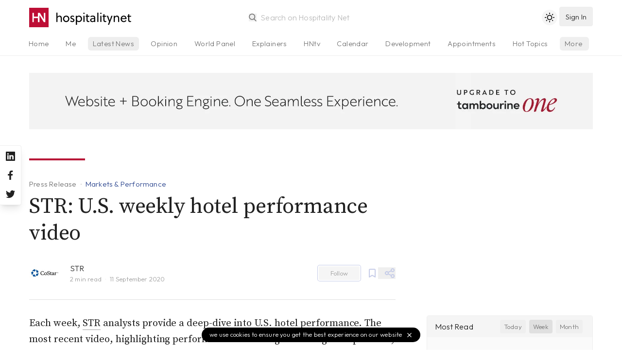

--- FILE ---
content_type: text/html; charset=utf-8
request_url: https://www.hospitalitynet.org/news/4100600.html
body_size: 7008
content:
<!DOCTYPE html>
<!--
Page generated (AWS) 23 December 2022, 18:38:49 CET
Took 0.573212 wallclock secs 
0.34 usr + 0.02 sys = 0.36 CPU
--><html lang="en-us">
<head>
<meta content="text/html; charset=UTF-8" http-equiv="content-type">
<meta name="viewport" content="width=device-width, initial-scale=1, shrink-to-fit=no">
<meta name="robots" content="follow">
<title>STR: U.S. weekly hotel performance video</title>
<meta name="last-modified" content="Fri, 23 Dec 2022 17:38:48 GMT">
<meta name="distribution" content="Global">
<meta name="description" content="Each week, STR analysts provide a deep-dive into U.S. hotel performance. The most recent video, highlighting performance for 30 August through 5 September, is linked below.Key highlights:">
<meta name="theme-color" content="#BD0E35">
<meta name="apple-mobile-web-app-title" content="Hospitality Net">
<link rel="icon" href="/favicon.svg">
<link rel="alternate icon" href="/favicon.ico">
<link rel="shortcut icon" href="/favicon.ico">
<link rel="mask-icon" href="/mask-icon.svg" color="#b81838">
<link rel="apple-touch-icon" href="/apple-touch-icon.png">
<link rel="mask-icon" href="/safari-pinned-tab.svg" color="#b81838">
<link rel="manifest" href="/manifest.json">
<link rel="publisher" href="Hospitality%20Net">
<link rel="alternate" type="application/rss+xml" title="Hospitality Net RSS Feed" href="https://www.hospitalitynet.org/news/global.xml">
<link rel="canonical" href="https://www.hospitalitynet.org/news/4100600.html">
<meta property="fb:app_id" content="445301035558412">
<meta property="og:locale" content="en_US">
<meta property="og:type" content="website">
<meta property="og:title" content="STR: U.S. weekly hotel performance video">
<meta property="og:description" content="Each week, STR analysts provide a deep-dive into U.S. hotel performance. The most recent video, highlighting performance for 30 August through 5 September, is linked below.Key highlights:">
<meta property="og:updated_time" content="1671817128">
<meta property="og:url" content="https://www.hospitalitynet.org/news/4100600.html">
<meta property="og:site_name" content="Hospitality Net">
<meta property="og:image" content="https://www.hospitalitynet.org/HN-icon.jpg">
<meta property="og:image:type" content="image/jpeg">
<meta property="og:image:width" content="1000">
<meta property="og:image:height" content="1000">
<meta property="og:image:alt" content="Hospitality Net">
<meta name="twitter:card" content="summary">
<meta name="twitter:title" content="STR: U.S. weekly hotel performance video">
<meta name="twitter:description" content="Each week, STR analysts provide a deep-dive into U.S. hotel performance. The most recent video, highlighting performance for 30 August through 5 September, is linked below.Key highlights:">
<meta name="twitter:site" content="@hospitalitynet">
<meta name="twitter:image" content="https://www.hospitalitynet.org/HN-icon.jpg">
<meta property="og:image:type" content="image/jpeg">
<meta property="og:image:width" content="1000">
<meta property="og:image:height" content="1000">
<meta property="og:image:alt" content="Hospitality Net">
<script type="application/ld+json">
  {
    "@context": "http://schema.org",
    "@type": "NewsArticle",
    "mainEntityOfPage": {
      "@type": "WebPage",
      "@id": "https://www.hospitalitynet.org/news/4100600.html"
    },
    "headline": "STR: U.S. weekly hotel performance video",
    "description": "Each week, STR analysts provide a deep-dive into U.S. hotel performance. The most recent video, highlighting performance for 30 August through 5 September, is linked below.Key highlights:",
    "datePublished": "2020-09-11T15:35:00+02:00",
    "dateModified": "2020-09-11T15:35:00+02:00",
    
    "author": {
      "@type": "Organization",
      "name": "STR"
    },
      
    "publisher": {
      "@type": "Organization",
      "logo": { 
        "@type": "ImageObject",
        "url": "https://www.hospitalitynet.org/hn-icon-small.jpg",
        "width": 60,
        "height": 60
      },
      "name": "Hospitality Net"
    }
  }
</script><script type="application/ld+json">
  {
    "@context": "https://schema.org",
    "@type": "BreadcrumbList",
    "itemListElement": [{
      "@type": "ListItem",
      "position": 1,
      "name": "Industry News",
      "item": "https://www.hospitalitynet.org/list/1-10/all-latest-news.html"
    },{
      "@type": "ListItem",
      "position": 2, 
      "name": "Press Releases",
      "item": "https://www.hospitalitynet.org/list/1-10/pr/all-latest-news.html"
    },{
      "@type": "ListItem",
      "position": 3,
      "name": "STR: U.S. weekly hotel performance video"
    }]
  }
</script><style>
  [v-cloak] {display: none;} .show-on-load {display: none}
  html {background-color: #fff;color: #000;}
  html.dark {background-color: #212121;color: #fff;}
  </style>
<link href="/css/hn.css?v=4.04" rel="stylesheet">
<script>
    const userPrefersDark = window.matchMedia && window.matchMedia('(prefers-color-scheme: dark)').matches;
    if (localStorage.theme === 'dark' || !("theme" in localStorage) && userPrefersDark) {
      document.querySelector('html').classList.add('dark')
    }
  </script><link rel="preconnect" href="https://fonts.googleapis.com">
<link rel="preconnect" href="https://fonts.gstatic.com" crossorigin="crossorigin">
<link href="https://fonts.googleapis.com/css2?family=Source+Serif+Pro:ital,wght@0,300;0,400;0,600;1,300;1,400;1,600&amp;family=Outfit:wght@300;500&amp;display=swap" rel="stylesheet">
</head>
<div v-lazy-container="{ selector: '.lazy' }" id="app">
<div id="site-header" class="site-header border-b">
<header><div class="logo"><a href="/"><img src="/HN-icon.svg" alt="Hospitality Net" title="" width="40" height="40" class="logo-icon"><img data-src="/HN-text.svg" alt="Hospitality Net" title="" width="154" height="40" class="logo-text inline h-full lazy"></a></div>
<search src="/advancedtypeahead?q=:keyword" placeholder="Search on Hospitality Net" type="search"></search><toggle-theme></toggle-theme><user-button xmlns:v-bind="https://vuejs.org/v2/api/#v-bind" xmlns:v-on="https://vuejs.org/v2/api/#v-on" v-bind:userprofile="userprofile" v-bind:showlogin="showlogin" v-on:showlogin="showlogin = $event;"></user-button><user-onboarding xmlns:v-bind="https://vuejs.org/v2/api/#v-bind" xmlns:v-on="https://vuejs.org/v2/api/#v-on" v-bind:userprofile="userprofile" v-bind:onboarding="onboarding" v-on:onboarding="onboarding = $event;"></user-onboarding></header><div class="tabs-gradient"><nav class="tabs"><ul>
<li><a href="/">Home</a></li>
<li><a href="/me">Me</a></li>
<li class="current" name="news"><a href="/list/1-10/all-latest-news.html">Latest News</a></li>
<li name="opinion"><a href="/list/1-10/opinion-articles.html">Opinion</a></li>
<li><a href="/list/1-10/viewpoints.html">World Panel</a></li>
<li name="explainer"><a href="/list/1-10/explainer-series.html">Explainers</a></li>
<li><a href="/video/hntv/">HNtv</a></li>
<li><a href="/list/events.html">Calendar</a></li>
<li><a href="/list/1-10/announcements.html">Development</a></li>
<li><a href="/list/1-10/appointments.html">Appointments</a></li>
<li><a href="/hottopic/">Hot Topics</a></li>
<li class="index"><a href="/list/hotelschools.html">Hotelschools</a></li>
<li class="index"><a href="/list/hotel-brands.html">Brands</a></li>
<li class="index"><a href="/list/industry-associations.html">Associations</a></li>
<li class="index"><a href="/list/consultants.html">Consultants</a></li>
<li class="index"><a href="/list/architects-designers.html">Architects</a></li>
<li class="index"><a href="/list/suppliers.html">Suppliers</a></li>
<li class="index"><a href="/marketplace/">Products</a></li>
<li class="index"><a href="/demand/">Demand Index</a></li>
<li><a href="/360/">Newsletter</a></li>
<li><a href="/mediakit/">Advertising</a></li>
<li><a href="/contact.html">Contact</a></li>
</ul></nav></div>
</div>
<div id="main">
<div class="dfp"><dfp-slot xmlns:v-bind="https://vuejs.org/v2/api/#v-bind" path="/108629825/HN-Fluid-Leaderboard" v-bind:size="['fluid']" id="div-gpt-ad-1602662447977-0" class="full hidden lg:block"></dfp-slot></div>
<article data-source="STR"><header><div class="content">
<span class="line"></span><div class="title">
<div class="breadcrumbs">
<a href="/list/1-10/pr/all-latest-news.html" class="breadcrumb">Press Release</a><a href="/list/1-10/markets-performance.html" class="breadcrumb type">Markets &amp; Performance</a>
</div>
<h1>STR: U.S. weekly hotel performance video</h1>
</div>
<div class="source">
<div class="organization-icon"><a href="/organization/17001110/str.html"><img src="/picture/s_153000991/str-us-weekly-hotel-performance-video.jpg?t=1591860919" width="64" height="64" alt="Str bis"></a></div>
<div class="organization-name">
<a href="/organization/17001110/str.html">STR</a><div>
<reading-time content="article"></reading-time><span>11 September 2020</span>
</div>
</div>
<div class="buttons"><follow-button xmlns:v-bind="https://vuejs.org/v2/api/#v-bind" v-bind:id="17001110" v-bind:userprofile="userprofile"></follow-button></div>
<save-button xmlns:v-bind="https://vuejs.org/v2/api/#v-bind" id="4100600" v-bind:userprofile="userprofile"></save-button><popmenu class-name="float-right" size="sm" menu-position="below" aria="Share on social media"><div slot="icon"><svg xmlns="http://www.w3.org/2000/svg" viewBox="0 0 24 24" width="24" height="24"><path d="M18,14a4,4,0,0,0-3.08,1.48l-5.1-2.35a3.64,3.64,0,0,0,0-2.26l5.1-2.35A4,4,0,1,0,14,6a4.17,4.17,0,0,0,.07.71L8.79,9.14a4,4,0,1,0,0,5.72l5.28,2.43A4.17,4.17,0,0,0,14,18a4,4,0,1,0,4-4ZM18,4a2,2,0,1,1-2,2A2,2,0,0,1,18,4ZM6,14a2,2,0,1,1,2-2A2,2,0,0,1,6,14Zm12,6a2,2,0,1,1,2-2A2,2,0,0,1,18,20Z"></path></svg></div><social-links></social-links></popmenu>
</div>
</div>
<div class="aside"></div></header><main class="main-content"><div class="content">
<div class="formatted">
<p>Each week, <a href="https://str.us11.list-manage.com/track/click?u=98de2a74ef2cba050d8bede8a&amp;id=f43b1464cd&amp;e=de2c6fa701" target="_blank" data-saferedirecturl="https://www.google.com/url?q=https://str.us11.list-manage.com/track/click?u%3D98de2a74ef2cba050d8bede8a%26id%3Df43b1464cd%26e%3Dde2c6fa701&amp;source=gmail&amp;ust=1599923796950000&amp;usg=AFQjCNFc806MwS_yCIIMX9ry5SCtHYNazw" rel="noopener">STR</a> analysts provide a deep-dive into U.S. hotel performance. The most recent video, highlighting performance for 30 August through 5 September, is linked below.</p>
<h3>Key highlights:</h3>
<ul>
<li>U.S. weekly occupancy increased slightly to 49.4%.</li>
<li>Hotel demand grew to 18 million room nights sold (+500,000 week over week).</li>
<li>Saturday occupancy was at 69%, which was only down 2.6% year over year.</li>
<li>Three of the six classes reached 50% occupancy: Economy (55.9%), Midscale (52.1%) and Upper Midscale (52.0%).</li>
<li>Among the markets, Fort Meyers, FL, saw the highest weekend occupancy increase from the prior week (+61.0%).</li>
</ul>
<p><div class="mt-0 mb-6 xl:shadow-md"><div class="video"><iframe src="https://players.brightcove.net/968289166001/3BDEJ1Vql_default/index.html?videoId=6189559209001" frameborder="0" allow="accelerometer; autoplay; encrypted-media; gyroscope; picture-in-picture" allowfullscreen="true"></iframe></div></div></p>
<p>All of STR's COVID-19 analysis can be found <a href="https://str.us11.list-manage.com/track/click?u=98de2a74ef2cba050d8bede8a&amp;id=26a0ba49fe&amp;e=de2c6fa701" target="_blank" data-saferedirecturl="https://www.google.com/url?q=https://str.us11.list-manage.com/track/click?u%3D98de2a74ef2cba050d8bede8a%26id%3D26a0ba49fe%26e%3Dde2c6fa701&amp;source=gmail&amp;ust=1599923796951000&amp;usg=AFQjCNFvvX6WFMJEMTjiuNEHuupBflzEHg" rel="noopener">here</a>.</p>

<h3>About STR</h3>
<p>STR provides premium data benchmarking, analytics and marketplace insights for the global hospitality industry. Founded in 1985, STR maintains a presence in 15 countries with a North American headquarters in Hendersonville, Tennessee, an international headquarters in London, and an Asia Pacific headquarters in Singapore. STR was acquired in October 2019 by CoStar Group, Inc. (NASDAQ: CSGP), the leading provider of commercial real estate information, analytics and online marketplaces. For more information, please visit <a href="https://str.us11.list-manage.com/track/click?u=98de2a74ef2cba050d8bede8a&amp;id=eff467255e&amp;e=de2c6fa701" target="_blank" rel="noopener">str.com</a> and <a href="https://str.us11.list-manage.com/track/click?u=98de2a74ef2cba050d8bede8a&amp;id=ba9de3c142&amp;e=de2c6fa701" target="_blank" rel="noopener">costargroup.com</a>.</p>

</div>
<footer class="tags"><a href="/list/1-10/markets-performance.html" rel="nofollow" class="tag">Markets &amp; Performance</a><a href="/hottopic/coronavirus" rel="nofollow" class="tag">Coronavirus: Impact on the Hospitality Industry</a><a href="/list/1-10/all-latest-news.html?location:United+States" rel="nofollow" class="tag">United States</a></footer><div class="line"></div>
<aside class="related"><a href="/organization/17001110/str.html" aria-label="STR"><img data-src="/picture/s_153000991.jpg?t=1591860919" width="64" height="64" alt="STR" class="lazy"></a><div class="related-name">
<a href="/organization/17001110/str.html">STR</a><br><span>Consultant</span>
</div>
<div class="follow"><follow-button xmlns:v-bind="https://vuejs.org/v2/api/#v-bind" v-bind:id="17001110" v-bind:userprofile="userprofile"></follow-button></div></aside><text-ad visibility="xl:hidden in-article" aside="true"></text-ad>
</div>
<div class="aside" id="sidebar"><div class="sticky-sidebar" id="sticky-sidebar">
<div style="min-height: 50vh"><most-read size="5" days="7"></most-read></div>
<a href="/mediakit/" class="flex items-center justify-between rounded-lg pl-6 pr-3 py-4 bg-blue-200 text-white"><div>
<h4 class="text-lg">Your content on Hospitality Net?</h4>
<p class="text-sm opacity-75">Hospitality Net membership explained</p>
</div>
<svg xmlns="http://www.w3.org/2000/svg" viewBox="0 0 24 24" class="opacity-75 w-8"><path fill="currentColor" d="M17.92,11.62a1,1,0,0,0-.21-.33l-5-5a1,1,0,0,0-1.42,1.42L14.59,11H7a1,1,0,0,0,0,2h7.59l-3.3,3.29a1,1,0,0,0,0,1.42,1,1,0,0,0,1.42,0l5-5a1,1,0,0,0,.21-.33A1,1,0,0,0,17.92,11.62Z"></path></svg></a><div class="mt-8"><text-ad xmlns:v-bind="https://vuejs.org/v2/api/#v-bind" size="2" v-bind:aside="true" visibility="hidden xl:block"></text-ad></div>
</div></div></main></article>
</div>
<more-like-this header="You may also like" id="4100600" type="news"></more-like-this><more-in v-if="!mobile" header="Latest in Markets &amp; Performance" focus="Markets &amp; Performance" footer="true" size="3"></more-in><div class="bg-gray-100 dark:bg-gray-800 py-2" v-lazy-container="{ selector: '.lazy' }"><div class="container mx-auto px-4"><div class="flex items-center bg-gray-100 dark:bg-gray-800">
<div class="hidden sm:block w-2/5 text-center"><img data-src="/HN-Today-icon.png" width="300" height="225" class="w-64 py-8 mx-auto lazy" alt="Hospitality Net today Newsletter"></div>
<div class="w-full sm:w-3/5 py-4 text-lg sm:text-xl text-center sm:text-left">
              Sign up to our free daily newsletter,
              <div class="opacity-50 mb-3">Hospitality Net today</div>
<newsletter-subscribe xmlns:v-bind="https://vuejs.org/v2/api/#v-bind" v-bind:userprofile="userprofile"><a xmlns:v-on="https://vuejs.org/v2/api/#v-on" href="/me/account.html" v-on:click.prevent="showlogin = !showlogin" title="Sign up" class="button-rounded">
                  sign up <svg xmlns="http://www.w3.org/2000/svg" viewBox="0 0 24 24"><path fill="currentColor" d="M17.92,11.62a1,1,0,0,0-.21-.33l-5-5a1,1,0,0,0-1.42,1.42L14.59,11H7a1,1,0,0,0,0,2h7.59l-3.3,3.29a1,1,0,0,0,0,1.42,1,1,0,0,0,1.42,0l5-5a1,1,0,0,0,.21-.33A1,1,0,0,0,17.92,11.62Z"></path></svg></a></newsletter-subscribe>
</div>
</div></div></div>
<div class="site-footer"><div v-lazy-container="{ selector: '.lazy' }">
<a href="/" class="site-footer-logo"><img data-src="/HN-icon.svg" width="45" height="45" alt="Hospitality Net" class="lazy"><img data-src="/HN-text-white.svg" width="174" height="45" alt="Hospitality Net" class="lazy"></a><div class="site-footer-links">
<a href="/about.html">About Hospitality Net</a> <a href="/mediakit/">Media Kit</a> <a href="/360/">Newsletter</a> <a href="/rss.html">RSS Feeds</a> <a href="/contact.html">Contact</a> <a href="/terms.html">Terms &amp; Conditions</a><a href="/privacy.html">Privacy</a>
</div>
<div class="copyright">
            1995-2022 Hospitality Net™ All rights reserved — Hospitality Net is powered by Hsyndicate
          </div>
</div></div>
<cookie-notice></cookie-notice>
</div>
<aside class="socialchannels"><div>
<a href="https://www.linkedin.com/company/hospitality-net" rel="noopener" target="_blank" aria-label="Hospitality Net on LinkedIn"><svg xmlns="http://www.w3.org/2000/svg" viewBox="0 0 24 24"><path fill="currentColor" d="M20.47,2H3.53A1.45,1.45,0,0,0,2.06,3.43V20.57A1.45,1.45,0,0,0,3.53,22H20.47a1.45,1.45,0,0,0,1.47-1.43V3.43A1.45,1.45,0,0,0,20.47,2ZM8.09,18.74h-3v-9h3ZM6.59,8.48h0a1.56,1.56,0,1,1,0-3.12,1.57,1.57,0,1,1,0,3.12ZM18.91,18.74h-3V13.91c0-1.21-.43-2-1.52-2A1.65,1.65,0,0,0,12.85,13a2,2,0,0,0-.1.73v5h-3s0-8.18,0-9h3V11A3,3,0,0,1,15.46,9.5c2,0,3.45,1.29,3.45,4.06Z"></path></svg></a><a href="https://www.facebook.com/HospitalityNet" rel="noopener" target="_blank" aria-label="Hospitality Net on Facebook"><svg xmlns="http://www.w3.org/2000/svg" viewBox="0 0 24 24"><path fill="currentColor" d="M15.12,5.32H17V2.14A26.11,26.11,0,0,0,14.26,2C11.54,2,9.68,3.66,9.68,6.7V9.32H6.61v3.56H9.68V22h3.68V12.88h3.06l.46-3.56H13.36V7.05C13.36,6,13.64,5.32,15.12,5.32Z"></path></svg></a><a href="https://www.twitter.com/HospitalityNet" rel="noopener" target="_blank" aria-label="Hospitality Net on Twitter"><svg xmlns="http://www.w3.org/2000/svg" viewBox="0 0 24 24"><path fill="currentColor" d="M22,5.8a8.49,8.49,0,0,1-2.36.64,4.13,4.13,0,0,0,1.81-2.27,8.21,8.21,0,0,1-2.61,1,4.1,4.1,0,0,0-7,3.74A11.64,11.64,0,0,1,3.39,4.62a4.16,4.16,0,0,0-.55,2.07A4.09,4.09,0,0,0,4.66,10.1,4.05,4.05,0,0,1,2.8,9.59v.05a4.1,4.1,0,0,0,3.3,4A3.93,3.93,0,0,1,5,13.81a4.9,4.9,0,0,1-.77-.07,4.11,4.11,0,0,0,3.83,2.84A8.22,8.22,0,0,1,3,18.34a7.93,7.93,0,0,1-1-.06,11.57,11.57,0,0,0,6.29,1.85A11.59,11.59,0,0,0,20,8.45c0-.17,0-.35,0-.53A8.43,8.43,0,0,0,22,5.8Z"></path></svg></a>
</div></aside><noscript><iframe src="https://www.googletagmanager.com/ns.html?id=GTM-K2KZQ4Q" height="0" width="0" style="display:none;visibility:hidden"></iframe></noscript>
<script src="https://cdn.jsdelivr.net/combine/npm/vue@2.7.10,npm/http-vue-loader@1.4.2,npm/vue-lazyload@1.3.3"></script><script src="/js/appwrite.min.js?v=6.0.1"></script><script src="/js/vue-timeago.min.js?v=3.03"></script><script>
          var mobile = true
          if( window.innerWidth >= 768 ) {
            mobile = false
          }
          var cachebuster = '20221223183848'
          var version = '4.04'
          var timeoffset = '+0100'
        </script><script src="/js/hn.min.js?v=4.04"></script><script>(function(w,d,s,l,i){w[l]=w[l]||[];w[l].push({'gtm.start':
    new Date().getTime(),event:'gtm.js'});var f=d.getElementsByTagName(s)[0],
    j=d.createElement(s),dl=l!='dataLayer'?'&l='+l:'';j.async=true;j.src=
    'https://www.googletagmanager.com/gtm.js?id='+i+dl;f.parentNode.insertBefore(j,f);
    })(window,document,'script','dataLayer','GTM-K2KZQ4Q');</script><script>
      if( window.innerWidth >= 1024 ) {
        let gpt = document.createElement('script')
            gpt.async = true 
            gpt.defer = true
            gpt.setAttribute('src', 'https://www.googletagservices.com/tag/js/gpt.js')
        document.head.appendChild(gpt)
        window.googletag = window.googletag || {};
        window.googletag.cmd = window.googletag.cmd || [];
      }
    </script><script type="text/javascript">
      piAId = '566432';
      piCId = '58305';
      piHostname = 'pi.pardot.com';
      (function() {
        function async_load(){
          var s = document.createElement('script'); s.type = 'text/javascript';
              s.src = 'https://go.hospitalitynet.org/pd.js';
          var c = document.getElementsByTagName('script')[0]; c.parentNode.insertBefore(s, c);
        }
        if(window.attachEvent) { window.attachEvent('onload', async_load); }
        else { window.addEventListener('load', async_load, false); }
      })();
    </script>
</html>
<script>(function(){function c(){var b=a.contentDocument||a.contentWindow.document;if(b){var d=b.createElement('script');d.innerHTML="window.__CF$cv$params={r:'9c5729ebae752a7e',t:'MTc2OTY3MzI4OQ=='};var a=document.createElement('script');a.src='/cdn-cgi/challenge-platform/scripts/jsd/main.js';document.getElementsByTagName('head')[0].appendChild(a);";b.getElementsByTagName('head')[0].appendChild(d)}}if(document.body){var a=document.createElement('iframe');a.height=1;a.width=1;a.style.position='absolute';a.style.top=0;a.style.left=0;a.style.border='none';a.style.visibility='hidden';document.body.appendChild(a);if('loading'!==document.readyState)c();else if(window.addEventListener)document.addEventListener('DOMContentLoaded',c);else{var e=document.onreadystatechange||function(){};document.onreadystatechange=function(b){e(b);'loading'!==document.readyState&&(document.onreadystatechange=e,c())}}}})();</script><script defer src="https://static.cloudflareinsights.com/beacon.min.js/vcd15cbe7772f49c399c6a5babf22c1241717689176015" integrity="sha512-ZpsOmlRQV6y907TI0dKBHq9Md29nnaEIPlkf84rnaERnq6zvWvPUqr2ft8M1aS28oN72PdrCzSjY4U6VaAw1EQ==" data-cf-beacon='{"version":"2024.11.0","token":"5ec51491a7cc433a8138b4350be33cd9","server_timing":{"name":{"cfCacheStatus":true,"cfEdge":true,"cfExtPri":true,"cfL4":true,"cfOrigin":true,"cfSpeedBrain":true},"location_startswith":null}}' crossorigin="anonymous"></script>


--- FILE ---
content_type: application/javascript
request_url: https://www.hospitalitynet.org/components/MoreLikeThis.vue?v=4.04
body_size: 242
content:
<template>

  <aside v-if="results && results.length" class="footer-more" v-cloak>
    <div>
      <section>
        <header class="section-header sm">
          {{ header }}
        </header>
        <dl class="morein">
          <news :news="news" showdate="true" showtype="true" v-for="news in results" :key="news._id"></news>
        </dl>
        <footer class="section-footer lg:col-span-2 order-6">
          <a :href="'/search.html?q=mlt:' + this.id" title="More like this">
            more like this<svg xmlns="http://www.w3.org/2000/svg" viewBox="0 0 24 24"><path fill="currentColor" d="M17.92,11.62a1,1,0,0,0-.21-.33l-5-5a1,1,0,0,0-1.42,1.42L14.59,11H7a1,1,0,0,0,0,2h7.59l-3.3,3.29a1,1,0,0,0,0,1.42,1,1,0,0,0,1.42,0l5-5a1,1,0,0,0,.21-.33A1,1,0,0,0,17.92,11.62Z"/></svg>
          </a>
        </footer>
      </section>
    </div>
  </aside>

</template>

<script>
module.exports = {
  props: {
    header: {
      default: 'You may also like'
    },
    type: {
      required: true
    },
    id: {
      required: true
    },
    excludesupplier: {
      type: Boolean,
      default: false
    }
  },

  data() {
    return {
      results: null
    };
  },
  
  mounted() {
    fetch("/morelikethis/" + this.type + "/" + this.id)
      .then(stream => stream.json())
      .then(data => this.results = data.hits.hits)
      .catch()
      .finally()
  },

  components: {
    'news': window.httpVueLoader('/components/News.vue?v=' + version),
  }
}
</script>


--- FILE ---
content_type: application/javascript
request_url: https://www.hospitalitynet.org/components/News.vue?v=4.04
body_size: 101
content:
<template>

  <dt :class="aside ? 'mb-4' : ''">
    <div v-if="showtype" class="type">
      {{ types[news._source.type] }}
    </div>

    <div v-if="showfocus" class="type">
      <span v-if="news._source.focus">{{ news._source.focus[0].name }}</span>
      <span v-else>{{ types[news._source.type] }}</span>
    </div>

    <a :href="'/' + folder[news._source.type] + '/' + news._id + '.html'" :class="aside ? 'hover:underline mb-2 ' + type : 'hover:underline mb-2 text-base ' + type">{{ news._source.name }}</a>

    <div v-if="news._source.author" :class="aside ? 'footer' : 'footer mt-2'">
      <span v-if="showdate && news._source.published">
        <timeago :datetime="news._source.published + timeoffset"></timeago>
      </span><span class="text-gray-500">by <span v-for="(author, index) in news._source.author">
        <a :href="'/author/' + author.id + '.html'">{{ author.name }}</a>
        <span v-if="index < news._source.author.length - 2">, </span>
        <span v-if="index != news._source.author.length - 1"> and </span>
      </span></span>
    </div>

    <div v-if="!(news._source.author) && showdate && news._source.published" class="footer">
      <timeago :datetime="news._source.published + timeoffset"></timeago>
    </div>

  </dt>

</template>

<script>
module.exports = {
  props: {
    aside: {
      default: false
    },
    news: {
      required: true
    },
    showdate: {
      default: false
    },
    showtype: {
      default: false
    },
    showfocus: {
      default: false
    },
    type: {
      default: 'latest'
    }
  },
  data() {
    return {
      timeoffset: '',
      folder: {
        pr: "news",
        opinion: "opinion",
        special: "opinion",
        explainer: "explainer",
        external: "news",
        editorial: "editorial",
        performance: "performance",
        podcast: "podcast",
        supplier: "news",
        whitepaper: "whitepaper",
        research: "research"
      },
      types: {
        pr: "Press Release",
        opinion: "Opinion",
        special: "Special Series",
        explainer: "Explainer",
        external: "External",
        editorial: "Editorial",
        performance: "Performance",
        podcast: "Podcast",
        supplier: "Supplier News",
        whitepaper: "White Paper",
        research: "Research"
      }
    };
  },
  mounted() {
    this.timeoffset = timeoffset;
  }
}
</script>

--- FILE ---
content_type: application/javascript
request_url: https://www.hospitalitynet.org/components/MoreIn.vue?v=4.04
body_size: 379
content:
<template>

  <aside v-if="results && results.length" class="footer-more" v-cloak>
    <div>
      <section>
        <header class="section-header sm">
          <a :href="'/list/1-10/' + slug + '.html'" class="truncate">
            {{ header }}
          </a>
        </header>
        <dl class="morein">
          <news :news="news" showdate="true" showtype="true" v-for="news in results" :key="news._id"></news>
        </dl>
        <footer class="section-footer lg:col-span-2 order-6">
          <a :href="'/list/1-10/' + slug + '.html'" title="More in this category">
            more in {{focus.toLowerCase()}}<svg xmlns="http://www.w3.org/2000/svg" viewBox="0 0 24 24"><path fill="currentColor" d="M17.92,11.62a1,1,0,0,0-.21-.33l-5-5a1,1,0,0,0-1.42,1.42L14.59,11H7a1,1,0,0,0,0,2h7.59l-3.3,3.29a1,1,0,0,0,0,1.42,1,1,0,0,0,1.42,0l5-5a1,1,0,0,0,.21-.33A1,1,0,0,0,17.92,11.62Z"/></svg>
          </a>
        </footer>
      </section>
    </div>
  </aside>

</template>

<script>
module.exports = {
  props: {
    header: {
      default: 'More in this category'
    },
    focus: {
      default: 'Revenue Management'
    },
    size: {
      default: 3
    },
    footer: {
      default: false
    },
  },
  data() {
    return {
      slug: '',
      results: null
    };
  },
  mounted() {
    this.slug = this.focus.toLowerCase().replace(/[^a-z0-9 -]/g, '').replace(/\s+/g, '-').replace(/-+/g, '-'); 
    let uri = '/loadmore/news?size=' + this.size + '&textsearchable=false&authors=[]&includetext=false&focus=' + encodeURIComponent(this.focus)
    fetch(uri)
      .then(stream => stream.json())
      .then(data => this.results = data.hits.hits)
      .catch()
      .finally();
  },
  components: {
    'news': window.httpVueLoader('/components/News.vue?v=' + version),
  }
}
</script>

--- FILE ---
content_type: application/javascript
request_url: https://www.hospitalitynet.org/components/SaveButton.vue?v=4.04
body_size: 828
content:
<template>

  <div v-if="popmenu" class="social">
    <a href="#" v-if="isSaved" @click.prevent="unsave" rel="noopener" aria-label="Remove from reading list">
      <svg xmlns="http://www.w3.org/2000/svg" viewBox="0 0 24 24" class=""><rect width="24" height="24" opacity="0"/><path d="M6 21a1 1 0 0 1-.49-.13A1 1 0 0 1 5 20V5.33A2.28 2.28 0 0 1 7.2 3h9.6A2.28 2.28 0 0 1 19 5.33V20a1 1 0 0 1-.5.86 1 1 0 0 1-1 0l-5.67-3.21-5.33 3.2A1 1 0 0 1 6 21z"/></svg>
      Remove from reading list
    </a>
    <a href="#" v-else @click.prevent="save" rel="noopener" aria-label="Add to reading list">
      <svg xmlns="http://www.w3.org/2000/svg" viewBox="0 0 24 24"><rect width="24" height="24" opacity="0"/><path class="hn-blue-50" d="M6.09 21.06a1 1 0 0 1-1-1L4.94 5.4a2.26 2.26 0 0 1 2.18-2.35L16.71 3a2.27 2.27 0 0 1 2.23 2.31l.14 14.66a1 1 0 0 1-.49.87 1 1 0 0 1-1 0l-5.7-3.16-5.29 3.23a1.2 1.2 0 0 1-.51.15zm5.76-5.55a1.11 1.11 0 0 1 .5.12l4.71 2.61-.12-12.95c0-.2-.13-.34-.21-.33l-9.6.09c-.08 0-.19.13-.19.33l.12 12.9 4.28-2.63a1.06 1.06 0 0 1 .51-.14z"/></svg>
      Add to reading list
    </a>
    <toast ref="toast"/>
  </div>

  <div v-else :class="isSaved ? 'popmenubutton icon active' : 'popmenubutton icon'">
    <a href="#" v-if="isSaved" @click.prevent="unsave" rel="noopener" aria-label="Remove from reading list">
      <svg xmlns="http://www.w3.org/2000/svg" viewBox="0 0 24 24" class=""><rect width="24" height="24" opacity="0"/><path d="M6 21a1 1 0 0 1-.49-.13A1 1 0 0 1 5 20V5.33A2.28 2.28 0 0 1 7.2 3h9.6A2.28 2.28 0 0 1 19 5.33V20a1 1 0 0 1-.5.86 1 1 0 0 1-1 0l-5.67-3.21-5.33 3.2A1 1 0 0 1 6 21z"/></svg>
    </a>
    <a href="#" v-else @click.prevent="save" rel="noopener" aria-label="Add to reading list">
      <svg xmlns="http://www.w3.org/2000/svg" viewBox="0 0 24 24"><rect width="24" height="24" opacity="0"/><path class="hn-blue-50" d="M6.09 21.06a1 1 0 0 1-1-1L4.94 5.4a2.26 2.26 0 0 1 2.18-2.35L16.71 3a2.27 2.27 0 0 1 2.23 2.31l.14 14.66a1 1 0 0 1-.49.87 1 1 0 0 1-1 0l-5.7-3.16-5.29 3.23a1.2 1.2 0 0 1-.51.15zm5.76-5.55a1.11 1.11 0 0 1 .5.12l4.71 2.61-.12-12.95c0-.2-.13-.34-.21-.33l-9.6.09c-.08 0-.19.13-.19.33l.12 12.9 4.28-2.63a1.06 1.06 0 0 1 .51-.14z"/></svg>
    </a>
    <toast ref="toast"/>
  </div>

</template>

<script>
  module.exports = {
    props: { 
      id: {
        required: true
      },
      userprofile: Object,
      popmenu: false
    },
    data() {
      return {
        isSaved: false,
        url: ''
      }
    },
    mounted() {
      this.checkSaved()
      this.url = window.location.pathname
    },
    methods: {
      async checkSaved() {
        let userprofile = await this.userprofile.prefs
        if(userprofile && userprofile.saved) {
          let saved = userprofile.saved || []
          if(saved.includes(parseInt(this.id))){
            this.isSaved = true
          } else {
            this.isSaved = false
          }
        }
      },

      async save() {
        this.$root.checkLogin()

        let saved = this.userprofile.prefs.saved || []
        saved._PushAndRejectDuplicate = function(el) {
          if (this.indexOf(el) == -1) this.push(el)
          else return;
        }
        saved._PushAndRejectDuplicate(parseInt(this.id))

        var prefs = this.userprofile.prefs;
        prefs['saved'] = saved;
        try {
          await account.updatePrefs(prefs)
          this.$root.getUserprofile()
          this.isSaved = true
          this.$refs.toast.show('Added to reading list', 'bg-green-600')
          return true;
        } catch(error) {
          this.$refs.toast.show('An error occured', 'bg-hn-red')
          return false;
        }
      },

      async unsave() {
        this.$root.checkLogin() // Check if user is logged in
        if(this.url == '/me/readinglist.html') {
          let element = document.querySelectorAll('[itemkey="' + this.id + '"]');
          (element[element.length - 1]).remove(); 
        }

        let saved = this.userprofile.prefs.saved || [];

        saved = saved.filter(function(item) {
          return item !== parseInt(this.id)
        }.bind(this))

        var prefs = this.userprofile.prefs;
        prefs['saved'] = saved;
        try {
          await account.updatePrefs(prefs)
          this.$root.getUserprofile()
          this.isSaved = false
          this.$refs.toast.show('Removed from reading list', 'bg-green-600')
          return true;
        } catch(error) {
          this.$refs.toast.show('An error occured', 'bg-hn-red')
          return false;
        }

      }
    },
    components: {
      'toast': window.httpVueLoader('/components/Toast.vue?v=' + version),
    }
  }

</script>


--- FILE ---
content_type: application/javascript
request_url: https://www.hospitalitynet.org/components/MostRead.vue?v=4.04
body_size: 350
content:
<template>

  <section :class="aside ? 'mostread aside' : 'mostread'" v-cloak>

    <nav class="block-header flex items-center mb-4 bg-gray-100 dark:bg-gray-800 py-2" v-if="aside">
      <div class="flex-none">
        <a href="/list/1-10/most-read.html">{{ header }}</a>
      </div>
      <div class="flex-1 text-right">
        <button v-on:click="mostread(1)" :class="(days < 7) ? 'current' : ''">Today</button>
        <button v-on:click="mostread(7)" :class="(days == 7) ? 'current' : ''">Week</button>
        <button v-on:click="mostread(31)" :class="(days == 31) ? 'current' : ''">Month</button>
      </div>
    </nav>

    <nav class="text-center mb-5" v-else>
      <button v-on:click="mostread(1)" :class="(days < 7) ? 'current' : ''">Today</button>
      <button v-on:click="mostread(7)" :class="(days == 7) ? 'current' : ''">Week</button>
      <button v-on:click="mostread(31)" :class="(days == 31) ? 'current' : ''">Month</button>
    </nav>

    <dl v-if="loading" :class="aside ? 'loading numbered' : 'numbered grid md:grid-cols-2 lg:grid-cols-3 gap-6 md:gap-x-12'">
      <dt v-for="index in Number(size)" :key="index" class="placeholder">
        <span></span>
        <span></span>
        <span></span>
      </dt>
    </dl>

    <p v-else-if="errored">Failed to load the most read feed, reload this page to retry.</p>

    <dl v-else :class="aside ? 'numbered morein' : 'numbered grid md:grid-cols-2 lg:grid-cols-3 gap-6 md:gap-x-12 morein'">
      <news :news="news" :showfocus="true" v-for="news in results" :key="news._id" type="mostread" :aside="aside"></news>
    </dl>

  </section>

</template>

<script>
module.exports = {
  props: {
    header: {
      default: 'Most Read'
    },
    size: {
      default: 6
    },
    days: {
      required: true
    },
    aside: {
      default: true
    },
  },

  data() {
    return {
      results: null,
      loading: true,
      errored: false,
      weekday: 0
    };
  },
  
  mounted() {
    let d = new Date()
    this.weekday = d.getDay()
    fetch("/mostread/news/150000322/" + this.size + "/" + this.days)
      .then(stream => stream.json())
      .then(data => this.results = data.hits.hits)
      .catch(error => this.errored = true)
      .finally(() => (this.loading = false));
  },

  methods: {
    mostread(days) {
      this.days = (days == 1 && this.weekday < 2) ? 3 : days;
      this.loading = true
      this.errored = false
      fetch("/mostread/news/150000322/" + this.size + "/" + this.days)
        .then(stream => stream.json())
        .then(data => this.results = data.hits.hits)
        .catch(error => this.errored = true)
        .finally(() => (this.loading = false));
    }
  },

  components: {
    'news': window.httpVueLoader('/components/News.vue?v=' + version)
  }
}
</script>

--- FILE ---
content_type: application/javascript
request_url: https://www.hospitalitynet.org/components/PopMenu.vue?v=4.04
body_size: 814
content:
<template>
  <div class="popmenu" :class="className" v-cloak>
    <button v-if="!!$slots.icon" :class="isHidden ? 'popmenubutton icon' : 'popmenubutton icon active'" @click="_onToggle" :aria-label="aria">
      <span v-if="notifier" class="absolute bg-hn-red w-3 h-3 -mt-1 -mr-1 right-0 rounded-full"></span>
      <slot name="icon"></slot>
    </button>
    <button v-else-if="!!$slots.button" :class="isHidden ? 'popmenubutton button' : 'popmenubutton button active'" @click="_onToggle" :aria-label="aria">
      <slot name="button"></slot>
    </button>
    <button v-else class="popmenubutton ellipsis" @click="_onToggle" :aria-label="aria"></button>

    <div :class="isHidden ? 'popmenuitems ' + type + ' ' + position : 'popmenuitems ' + type + ' ' + position + ' ' + size + ' active scrollable'">
      <div>
        <slot></slot>
        <div v-if="admin" class="line"></div>
        <a v-if="admin" :href="'/edit/' + content + '.html'" target="_blank" rel="nofollow">
          <svg xmlns="http://www.w3.org/2000/svg" width="32" height="32" viewBox="0 0 24 24"><path d="M21,12a1,1,0,0,0-1,1v6a1,1,0,0,1-1,1H5a1,1,0,0,1-1-1V5A1,1,0,0,1,5,4h6a1,1,0,0,0,0-2H5A3,3,0,0,0,2,5V19a3,3,0,0,0,3,3H19a3,3,0,0,0,3-3V13A1,1,0,0,0,21,12ZM6,12.76V17a1,1,0,0,0,1,1h4.24a1,1,0,0,0,.71-.29l6.92-6.93h0L21.71,8a1,1,0,0,0,0-1.42L17.47,2.29a1,1,0,0,0-1.42,0L13.23,5.12h0L6.29,12.05A1,1,0,0,0,6,12.76ZM16.76,4.41l2.83,2.83L18.17,8.66,15.34,5.83ZM8,13.17l5.93-5.93,2.83,2.83L10.83,16H8Z"></path></svg>
          Edit content
        </a>
      </div>
    </div>
  </div>
</template>


<script>
  module.exports = {
    props: {
      admin: {
        type: Boolean,
        default: false
      },
      aria: {
        type: String,
        required: false,
        default: 'button'
      },
      type: {
        type: String,
        required: false,
        default: 'bubble'
      },
      size: {
        type: String,
        required: false,
        default: ''
      },
      content: {
        type: String,
        required: false,
        default: ''
      },
      className: {
        type: String,
        required: false,
        default: ''
      },
      menuPosition: {
        type: String,
        required: false,
        default: ''
      }
    },

    data() {
      return {
        isHidden: true,
        position: 'below',
        notifier: false
      }
    },

    watch: {
      isHidden(isHidden) {
        if (this.unscroll) {
          const el = (this.unscroll instanceof HTMLElement) ? this.unscroll : document.querySelector(this.unscroll);
          if (el) {
            el.style.overflow = (!isHidden) ? 'hidden' : '';
          }
        }
      }
    },

    created() {

var elems = document.querySelectorAll(".show-on-load");
[].forEach.call(elems, function(el) {
    el.classList.remove("show-on-load");
});

      const $root = this.$root;
      $root.$on('popmenu:open', () => this.isHidden = true);
      $root.$on('popmenu:hide', () => this.isHidden = true);
      if (!$root['is-popmenu']) {
        Object.defineProperty($root, 'is-popmenu', {
          enumerable: false,
          configurable: false,
          writable: false,
          value: true
        });
        document.onmousedown = (e) => {
          const target = e.target;
          const dropdown = target.closest('.popmenubutton') || target.closest('.popmenuitems');
          if (!dropdown) {
            $root.$emit('popmenu:hide');
          }
        }
      }
    },

    methods: {
      _onToggle(e) {
        if(!this.menuPosition) {
          var height = window.innerHeight;
          var top = e.clientY;
          if( (height/2) < top) {
            this.position = 'above'
          } else {
            this.position = 'below'
          }
        }
        if (!this.isHidden) {
          this.prepare()
          return;
        }
        if (!e.target.closest('.popmenu__body')) {
          this.$root.$emit('popmenu:open')
        }
        setTimeout(this.prepare, 0);
      },
      prepare() {
        this.isHidden = !this.isHidden;
      }
    }
  }
</script>

--- FILE ---
content_type: application/javascript
request_url: https://www.hospitalitynet.org/components/DfpSlot.vue?v=4.04
body_size: -93
content:
<template>
  <div class="dfp" ref="leaderboard">
    <div v-for="banner in banners" :key="banner.id" v-cloak>
      <a :href="'/redirect/' + banner.id + '.html?' + cb" target="_blank" rel="noindex nofollow">
        <img v-if="banner.image" :src="clean(banner.image)" :alt="banner.advertiser" class="w-full h-auto"/>
      </a>
      <img :src="'/impression/' + banner.id + '.gif'" class="inline" width="0" height="0"/>
    </div>
  </div>
</template>

<script>
  module.exports = {
    data () {
      return {
        cb: null,
        banners: []
      }
    },
    mounted () {
      this.cb = Date.now()
      if (window.getComputedStyle(this.$refs.leaderboard).display != "none") {
        fetch("/json/bannerads.json")
          .then(stream => stream.json())
          .then(data => this.banners = data.banners)
          .catch()
          .finally();
      }
    },
    methods: {
      clean: function (string) {	
        string = string.replace(/&amp;/g, "&")
	    	return string
      }
    }
  }
</script>